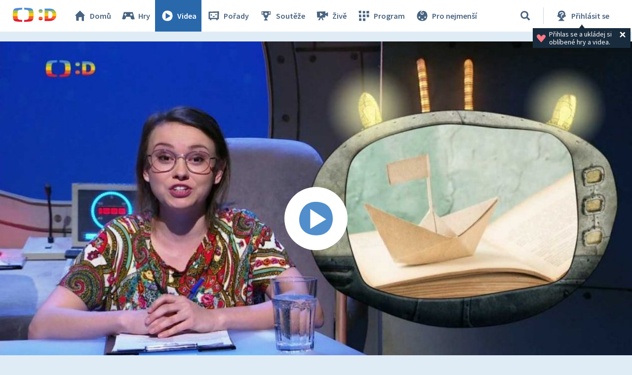

--- FILE ---
content_type: text/plain; charset=utf-8
request_url: https://events.getsitectrl.com/api/v1/events
body_size: 558
content:
{"id":"66f1ccac0d34c797","user_id":"66f1ccac0d7d0df4","time":1768573546548,"token":"1768573546.dc7be0d69dc429e5b605edae7494f9ee.794724824ea0473c2e912189d17b454e","geo":{"ip":"3.135.184.113","geopath":"147015:147763:220321:","geoname_id":4509177,"longitude":-83.0061,"latitude":39.9625,"postal_code":"43215","city":"Columbus","region":"Ohio","state_code":"OH","country":"United States","country_code":"US","timezone":"America/New_York"},"ua":{"platform":"Desktop","os":"Mac OS","os_family":"Mac OS X","os_version":"10.15.7","browser":"Other","browser_family":"ClaudeBot","browser_version":"1.0","device":"Spider","device_brand":"Spider","device_model":"Desktop"},"utm":{}}